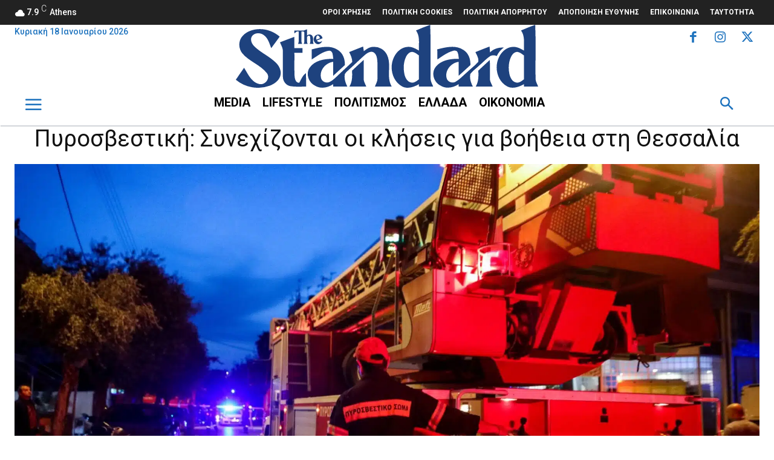

--- FILE ---
content_type: text/html; charset=utf-8
request_url: https://www.google.com/recaptcha/api2/aframe
body_size: 250
content:
<!DOCTYPE HTML><html><head><meta http-equiv="content-type" content="text/html; charset=UTF-8"></head><body><script nonce="jU7GDO-wu1fxa8MVQOrADA">/** Anti-fraud and anti-abuse applications only. See google.com/recaptcha */ try{var clients={'sodar':'https://pagead2.googlesyndication.com/pagead/sodar?'};window.addEventListener("message",function(a){try{if(a.source===window.parent){var b=JSON.parse(a.data);var c=clients[b['id']];if(c){var d=document.createElement('img');d.src=c+b['params']+'&rc='+(localStorage.getItem("rc::a")?sessionStorage.getItem("rc::b"):"");window.document.body.appendChild(d);sessionStorage.setItem("rc::e",parseInt(sessionStorage.getItem("rc::e")||0)+1);localStorage.setItem("rc::h",'1768691744284');}}}catch(b){}});window.parent.postMessage("_grecaptcha_ready", "*");}catch(b){}</script></body></html>